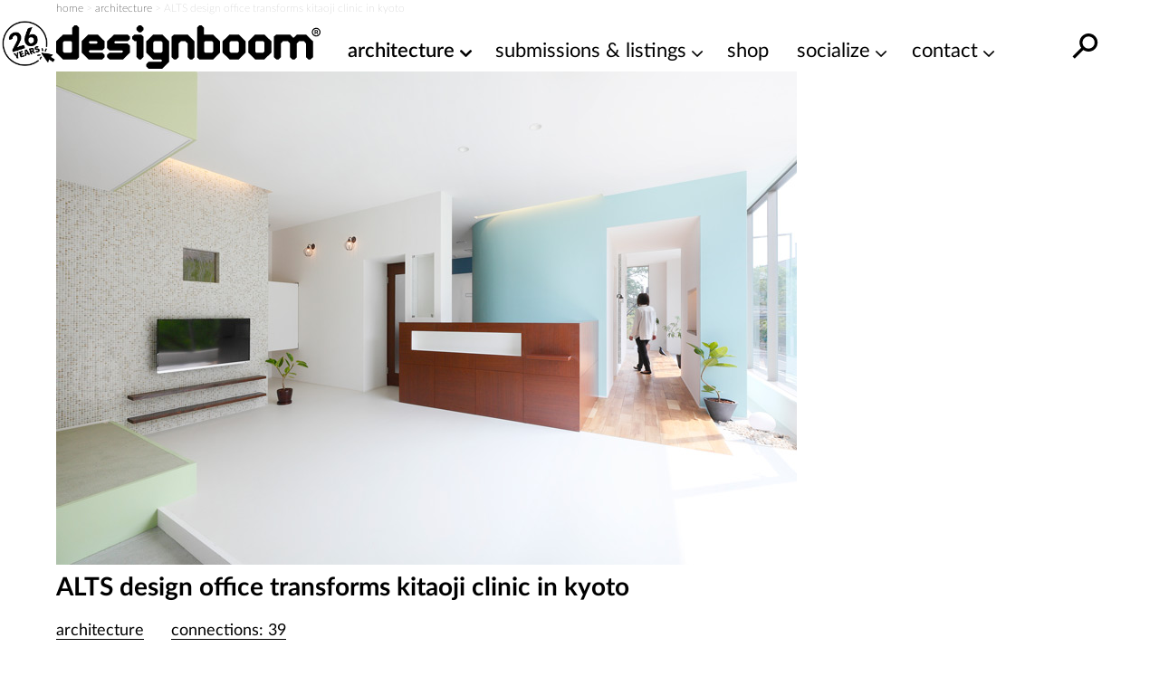

--- FILE ---
content_type: text/html; charset=utf-8
request_url: https://www.google.com/recaptcha/api2/aframe
body_size: 269
content:
<!DOCTYPE HTML><html><head><meta http-equiv="content-type" content="text/html; charset=UTF-8"></head><body><script nonce="G84-m6Wz3G9XLZB33yi84g">/** Anti-fraud and anti-abuse applications only. See google.com/recaptcha */ try{var clients={'sodar':'https://pagead2.googlesyndication.com/pagead/sodar?'};window.addEventListener("message",function(a){try{if(a.source===window.parent){var b=JSON.parse(a.data);var c=clients[b['id']];if(c){var d=document.createElement('img');d.src=c+b['params']+'&rc='+(localStorage.getItem("rc::a")?sessionStorage.getItem("rc::b"):"");window.document.body.appendChild(d);sessionStorage.setItem("rc::e",parseInt(sessionStorage.getItem("rc::e")||0)+1);localStorage.setItem("rc::h",'1768512405085');}}}catch(b){}});window.parent.postMessage("_grecaptcha_ready", "*");}catch(b){}</script></body></html>